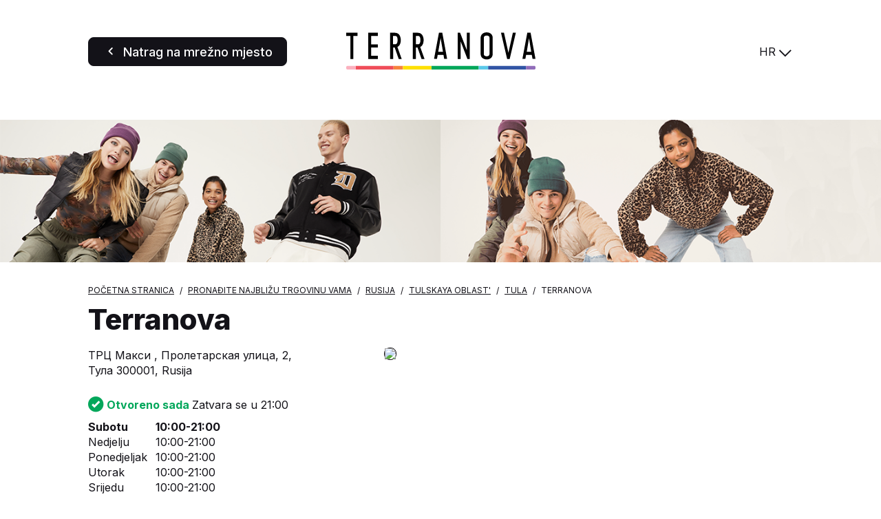

--- FILE ---
content_type: text/html; charset=UTF-8
request_url: https://store.terranovastyle.com/hr/rusija/tulskaya-oblast/tula/terranova-530
body_size: 5279
content:
<!DOCTYPE html>
<html lang="hr">
    <head>
        <!-- Google tag (gtag.js) -->
    <script async src="https://www.googletagmanager.com/gtag/js?id=G-KL0V1YXPVC"></script>
    <script>
    window.dataLayer = window.dataLayer || [];
    function gtag(){dataLayer.push(arguments);}
    gtag('js', new Date());

    gtag('config', 'G-KL0V1YXPVC');
    </script>

    <!-- Google tag (gtag.js) -->
    <script async src="https://www.googletagmanager.com/gtag/js?id='G-VT2QVKSZ8L'&l=dataLayerPartoo"></script>
    <script>
    const partooTracker = {
        'id': 'G-VT2QVKSZ8L',
        'parameters': JSON.parse('{\u0022page_type\u0022:\u0022store\u0022,\u0022site_locale\u0022:\u0022hr\u0022,\u0022site_variant\u0022:\u0022terranova\u0022,\u0022store_id\u0022:\u002261cca51c4c74c78753033240\u0022}'),
        'dataLayerName': 'dataLayerPartoo',
        // 'eventName': 'specificEventName',
        // 'debug': true,
    };
    </script>

        <meta charset="utf-8">
        <meta name="viewport" content="width=device-width, initial-scale=1, maximum-scale=1">

                    <link rel="icon" href="https://store.terranovastyle.com/favicon-terranova.ico">
        
        <!-- Map -->
        <script async
    src="https://maps.googleapis.com/maps/api/js?key=AIzaSyDeDKdD0ndQnydokjtxHVl6WxNRVriYr14&amp;language=hr&amp;region=FR&amp;libraries=geometry%2Cplaces%2Cmarker&amp;callback=Function.prototype">
</script>
<script async src="https://unpkg.com/@googlemaps/markerclusterer@2.5.3/dist/index.min.js"></script>
        <!-- Fonts -->
                            <link rel="preconnect" href="https://fonts.googleapis.com">
            <link rel="preconnect" href="https://fonts.gstatic.com" crossorigin>
                            <link href="https://fonts.googleapis.com/css2?family=Inter:wght@400;500;700;800" rel="stylesheet">
                    
        <!-- Styles -->
        <link href="/css/app.css?id=644f335ed8bc4df47cc3" rel="stylesheet" />
        
        <!-- Scripts -->
        <script src="/js/app.js?id=0bc1eda3c94482305d2c" defer></script>
        
        <!-- SEO -->
        <title>Trgovine Terranova u pokrajini grada: Тула</title>
                    <meta name="description" content="Pronađite sve trgovine Terranova u pokrajini grada: Тула" />
                            <link rel="canonical" href="https://store.terranovastyle.com/hr/rusija/tulskaya-oblast/tula/terranova-530" />
                            <link rel="alternate" hreflang="it" href="https://store.terranovastyle.com/it/russia/tulskaya-oblast/tula/terranova-530" />
                    <link rel="alternate" hreflang="de" href="https://store.terranovastyle.com/de/russland/tulskaya-oblast/tula/terranova-530" />
                    <link rel="alternate" hreflang="fr" href="https://store.terranovastyle.com/fr/russie/tulskaya-oblast/tula/terranova-530" />
                    <link rel="alternate" hreflang="es" href="https://store.terranovastyle.com/es/rusia/tulskaya-oblast/tula/terranova-530" />
                    <link rel="alternate" hreflang="en" href="https://store.terranovastyle.com/en/russia/tulskaya-oblast/tula/terranova-530" />
                    <link rel="alternate" hreflang="pl" href="https://store.terranovastyle.com/pl/rosja/tulskaya-oblast/tula/terranova-530" />
                    <link rel="alternate" hreflang="cs" href="https://store.terranovastyle.com/cs/rusko/tulskaya-oblast/tula/terranova-530" />
                    <link rel="alternate" hreflang="sk" href="https://store.terranovastyle.com/sk/rusko/tulskaya-oblast/tula/terranova-530" />
                    <link rel="alternate" hreflang="bg" href="https://store.terranovastyle.com/bg/rusiya/tulskaya-oblast/tula/terranova-530" />
                    <link rel="alternate" hreflang="ru" href="https://store.terranovastyle.com/ru/rossiya/tulskaya-oblast/tula/terranova-530" />
                    <link rel="alternate" hreflang="hr" href="https://store.terranovastyle.com/hr/rusija/tulskaya-oblast/tula/terranova-530" />
                    <link rel="alternate" hreflang="sr" href="https://store.terranovastyle.com/sr/rusija/tulskaya-oblast/tula/terranova-530" />
                    <link rel="alternate" hreflang="sq" href="https://store.terranovastyle.com/sq/rusi/tulskaya-oblast/tula/terranova-530" />
                            <script type="application/ld+json">
                {"@context":"https:\/\/schema.org","@type":"ClothingStore","image":["https:\/\/partoo-storelocator-medias.s3.eu-west-1.amazonaws.com\/production\/teddygroup\/6316\/download-1.jpg","https:\/\/partoo-storelocator-medias.s3.eu-west-1.amazonaws.com\/production\/teddygroup\/6329\/3e6a40f8-d6d9-4c47-862d-d52a7e06357d.jpeg","https:\/\/partoo-storelocator-medias.s3.eu-west-1.amazonaws.com\/production\/teddygroup\/6330\/216e91c7-bf4c-47ae-b7bc-7037dbbdbd94.jpeg","https:\/\/partoo-storelocator-medias.s3.eu-west-1.amazonaws.com\/production\/teddygroup\/6331\/0028ba6d-b85c-4e0c-a3be-3510a5a5c207.jpeg","https:\/\/partoo-storelocator-medias.s3.eu-west-1.amazonaws.com\/production\/teddygroup\/6332\/bfdd3724-fcc3-421f-ba08-96bfc8ebb39a.jpeg"],"@id":"https:\/\/store.terranovastyle.com\/hr\/rusija\/tulskaya-oblast\/tula\/terranova-530#store-530","name":"Terranova","address":{"@type":"PostalAddress","streetAddress":"\u0422\u0420\u0426  \u041c\u0430\u043a\u0441\u0438 , \u041f\u0440\u043e\u043b\u0435\u0442\u0430\u0440\u0441\u043a\u0430\u044f \u0443\u043b\u0438\u0446\u0430, 2","addressLocality":"\u0422\u0443\u043b\u0430","addressCountry":"RU","postalCode":"300001"},"geo":{"@type":"GeoCoordinates","latitude":54.193503817254,"longitude":37.634998984131},"url":"https:\/\/store.terranovastyle.com\/hr\/rusija\/tulskaya-oblast\/tula\/terranova-530","telephone":"+74872440513","openingHoursSpecification":[{"@type":"OpeningHoursSpecification","dayOfWeek":["Monday"],"opens":"10:00","closes":"21:00"},{"@type":"OpeningHoursSpecification","dayOfWeek":["Tuesday"],"opens":"10:00","closes":"21:00"},{"@type":"OpeningHoursSpecification","dayOfWeek":["Wednesday"],"opens":"10:00","closes":"21:00"},{"@type":"OpeningHoursSpecification","dayOfWeek":["Thursday"],"opens":"10:00","closes":"21:00"},{"@type":"OpeningHoursSpecification","dayOfWeek":["Friday"],"opens":"10:00","closes":"21:00"},{"@type":"OpeningHoursSpecification","dayOfWeek":["Saturday"],"opens":"10:00","closes":"21:00"},{"@type":"OpeningHoursSpecification","dayOfWeek":["Sunday"],"opens":"10:00","closes":"21:00"}]}
            </script>
                <!-- External stuff -->
            </head>
    <body class="terranova">
        <header class="b-header">
    <div class="b-header__button">
        <a
            href="https://www.terranovastyle.com/hr_hr"
        title="Natrag na mrežno mjesto" 
    class=" 
    c-button c-button--primary" 
        id="back-to-website">

            <span class="c-button__icon">
            <span class="c-icon">
    <i class="icon-back"></i>
</span>        </span>
    
            <span class="c-button__label">
            <span 
                >
                Natrag na mrežno mjesto
            </span>
                    </span>
    
    
    </a>
    </div>
    <div class="b-header__logo">
        <img src="https://store.terranovastyle.com/images/logo-terranova.svg" alt="Logo">
    </div>
    <div class="b-header__switcher">
                    <div class="c-switcher c-switcher--collapsed" id="localeswitcher">
    <div class="c-switcher__selected" data-choice="https://store.terranovastyle.com/hr/rusija/tulskaya-oblast/tula/terranova-530">
        HR
    </div>
    <div class="c-switcher__icon">
        <span class="c-icon">
    <i class="icon-chevron"></i>
</span>    </div>
    <ul class="c-switcher__choices">
                    <li class="c-switcher__choice" data-choice="https://store.terranovastyle.com/it/russia/tulskaya-oblast/tula/terranova-530" data-selected="0">IT</li>
                    <li class="c-switcher__choice" data-choice="https://store.terranovastyle.com/de/russland/tulskaya-oblast/tula/terranova-530" data-selected="0">DE</li>
                    <li class="c-switcher__choice" data-choice="https://store.terranovastyle.com/fr/russie/tulskaya-oblast/tula/terranova-530" data-selected="0">FR</li>
                    <li class="c-switcher__choice" data-choice="https://store.terranovastyle.com/es/rusia/tulskaya-oblast/tula/terranova-530" data-selected="0">ES</li>
                    <li class="c-switcher__choice" data-choice="https://store.terranovastyle.com/en/russia/tulskaya-oblast/tula/terranova-530" data-selected="0">EN</li>
                    <li class="c-switcher__choice" data-choice="https://store.terranovastyle.com/pl/rosja/tulskaya-oblast/tula/terranova-530" data-selected="0">PL</li>
                    <li class="c-switcher__choice" data-choice="https://store.terranovastyle.com/cs/rusko/tulskaya-oblast/tula/terranova-530" data-selected="0">CS</li>
                    <li class="c-switcher__choice" data-choice="https://store.terranovastyle.com/sk/rusko/tulskaya-oblast/tula/terranova-530" data-selected="0">SK</li>
                    <li class="c-switcher__choice" data-choice="https://store.terranovastyle.com/bg/rusiya/tulskaya-oblast/tula/terranova-530" data-selected="0">BG</li>
                    <li class="c-switcher__choice" data-choice="https://store.terranovastyle.com/ru/rossiya/tulskaya-oblast/tula/terranova-530" data-selected="0">RU</li>
                    <li class="c-switcher__choice" data-choice="https://store.terranovastyle.com/hr/rusija/tulskaya-oblast/tula/terranova-530" data-selected="1">HR</li>
                    <li class="c-switcher__choice" data-choice="https://store.terranovastyle.com/sr/rusija/tulskaya-oblast/tula/terranova-530" data-selected="0">SR</li>
                    <li class="c-switcher__choice" data-choice="https://store.terranovastyle.com/sq/rusi/tulskaya-oblast/tula/terranova-530" data-selected="0">SQ</li>
            </ul>
</div>
            </div>
</header>            <div class="b-banner">
                    <picture class="b-banner__picture">
                                    <source media="(min-width:768px)" srcset="https://partoo-business-photos-test.s3.amazonaws.com/unnamed+(3)+(1).png">
                                <img class="b-banner__img" src="https://partoo-business-photos-test.s3.amazonaws.com/unnamed+(1)+(1).png">
            </picture>
            </div>
    <script type="text/javascript">
        window.locatorData = {
            "urls": {
                "results": "https://store.terranovastyle.com/hr/rezultati",
                "ajaxified": [
                    "https://store.terranovastyle.com/hr"
                ]
            }
        };
    </script>
    <main class="p-store">
        <nav>
        <ul class="b-breadcrumbs" itemscope itemtype="https://schema.org/BreadcrumbList">
                            <li class="b-breadcrumbs__item" itemprop="itemListElement" itemscope itemtype="https://schema.org/ListItem">
                                    <a itemscope itemtype="https://schema.org/WebPage" itemprop="item" href="https://www.terranovastyle.com/hr_hr" itemid="https://www.terranovastyle.com/hr_hr" class="b-breadcrumbs__item-link">
                        <span itemprop="name">Početna stranica</span>
                    </a>
                    <meta itemprop="position" content="1" />
                                </li>
                            <li class="b-breadcrumbs__item" itemprop="itemListElement" itemscope itemtype="https://schema.org/ListItem">
                                    <a itemscope itemtype="https://schema.org/WebPage" itemprop="item" href="https://store.terranovastyle.com/hr" itemid="https://store.terranovastyle.com/hr" class="b-breadcrumbs__item-link">
                        <span itemprop="name">Pronađite najbližu trgovinu vama</span>
                    </a>
                    <meta itemprop="position" content="2" />
                                </li>
                            <li class="b-breadcrumbs__item" itemprop="itemListElement" itemscope itemtype="https://schema.org/ListItem">
                                    <a itemscope itemtype="https://schema.org/WebPage" itemprop="item" href="https://store.terranovastyle.com/hr/rusija" itemid="https://store.terranovastyle.com/hr/rusija" class="b-breadcrumbs__item-link">
                        <span itemprop="name">Rusija</span>
                    </a>
                    <meta itemprop="position" content="3" />
                                </li>
                            <li class="b-breadcrumbs__item" itemprop="itemListElement" itemscope itemtype="https://schema.org/ListItem">
                                    <a itemscope itemtype="https://schema.org/WebPage" itemprop="item" href="https://store.terranovastyle.com/hr/rusija/tulskaya-oblast" itemid="https://store.terranovastyle.com/hr/rusija/tulskaya-oblast" class="b-breadcrumbs__item-link">
                        <span itemprop="name">Tulskaya oblast&#039;</span>
                    </a>
                    <meta itemprop="position" content="4" />
                                </li>
                            <li class="b-breadcrumbs__item" itemprop="itemListElement" itemscope itemtype="https://schema.org/ListItem">
                                    <a itemscope itemtype="https://schema.org/WebPage" itemprop="item" href="https://store.terranovastyle.com/hr/rusija/tulskaya-oblast/tula" itemid="https://store.terranovastyle.com/hr/rusija/tulskaya-oblast/tula" class="b-breadcrumbs__item-link">
                        <span itemprop="name">Tula</span>
                    </a>
                    <meta itemprop="position" content="5" />
                                </li>
                            <li class="b-breadcrumbs__item" itemprop="itemListElement" itemscope itemtype="https://schema.org/ListItem">
                                    <span itemprop="name">Terranova</span>
                    <meta itemprop="position" content="6" />
                                </li>
                    </ul>
    </nav>
        <h1 class="b-title">
    Terranova
</h1>        <section class="b-infos" data-tracking-category="Info POI">

    
    <div class="b-infos__rating">
            </div>

    <div class="b-infos__infos">

        
        <div class="b-infos__address">
                            <p class="b-infos__address-line">ТРЦ  Макси , Пролетарская улица, 2,</p>
                        <p class="b-infos__address-city">Тула 300001, Rusija</p>
        </div>

        
        
        
        <div class="b-infos__map">
                            <a href="https://www.google.com/maps/search/?api=1&amp;query=%D0%A2%D0%A0%D0%A6++%D0%9C%D0%B0%D0%BA%D1%81%D0%B8+%2C+%D0%9F%D1%80%D0%BE%D0%BB%D0%B5%D1%82%D0%B0%D1%80%D1%81%D0%BA%D0%B0%D1%8F+%D1%83%D0%BB%D0%B8%D1%86%D0%B0%2C+2+300001+%D0%A2%D1%83%D0%BB%D0%B0&amp;query_place_id=ChIJhUBk4Hs_NEERJMN0J3OTgqg" target="_blank" title="Plan puta" class="b-infos__map-wrap" data-tracking-event="click" data-tracking-evname="click_map">
                    <picture>
            <source srcset="https://maps.googleapis.com/maps/api/staticmap?key=AIzaSyDeDKdD0ndQnydokjtxHVl6WxNRVriYr14&amp;size=592x518&amp;scale=1&amp;zoom=16&amp;markers=scale%3A1%7Canchor%3A41%2C82%7Cicon%3Ahttps%3A%2F%2Fstore.terranovastyle.com%2Fimages%2Fmarker-terranova-static.png%7C54.193503817254%2C37.634998984131&amp;style=feature%3Alandscape.natural.terrain%7Celement%3Ageometry%7Cvisibility%3Aoff&amp;style=feature%3Apoi%7Celement%3Alabels%7Cvisibility%3Aoff&amp;style=feature%3Apoi.business%7Cvisibility%3Aoff" media="(min-width: 75rem)">
            <source srcset="https://maps.googleapis.com/maps/api/staticmap?key=AIzaSyDeDKdD0ndQnydokjtxHVl6WxNRVriYr14&amp;size=640x445&amp;scale=2&amp;zoom=16&amp;markers=scale%3A1%7Canchor%3A41%2C82%7Cicon%3Ahttps%3A%2F%2Fstore.terranovastyle.com%2Fimages%2Fmarker-terranova-static.png%7C54.193503817254%2C37.634998984131&amp;style=feature%3Alandscape.natural.terrain%7Celement%3Ageometry%7Cvisibility%3Aoff&amp;style=feature%3Apoi%7Celement%3Alabels%7Cvisibility%3Aoff&amp;style=feature%3Apoi.business%7Cvisibility%3Aoff" media="(min-width: 48rem)">
        <img src="https://maps.googleapis.com/maps/api/staticmap?key=AIzaSyDeDKdD0ndQnydokjtxHVl6WxNRVriYr14&amp;size=371x341&amp;scale=2&amp;zoom=16&amp;markers=scale%3A1%7Canchor%3A41%2C82%7Cicon%3Ahttps%3A%2F%2Fstore.terranovastyle.com%2Fimages%2Fmarker-terranova-static.png%7C54.193503817254%2C37.634998984131&amp;style=feature%3Alandscape.natural.terrain%7Celement%3Ageometry%7Cvisibility%3Aoff&amp;style=feature%3Apoi%7Celement%3Alabels%7Cvisibility%3Aoff&amp;style=feature%3Apoi.business%7Cvisibility%3Aoff" class="b-infos__map-static">
    </picture>
                </a>
                    </div>

        
        
        
        <div class="b-infos__hours">
            <p class="b-today">
                                    <span class="b-today__status b-today__status--open">
    <span class="c-icon">
    <i class="icon-check-circled"></i>
</span>    Otvoreno sada
</span>
Zatvara se u 21:00                        </p>
    <dl class="b-week">
                                <dt class="b-week__day b-week__day--today">
                Subotu
                            </dt>
            <dd class="b-week__hours b-week__hours--today">
                                                            <span class="b-week__hour">10:00-21:00</span>
                                                </dd>
                                <dt class="b-week__day">
                Nedjelju
                            </dt>
            <dd class="b-week__hours">
                                                            <span class="b-week__hour">10:00-21:00</span>
                                                </dd>
                                <dt class="b-week__day">
                Ponedjeljak
                            </dt>
            <dd class="b-week__hours">
                                                            <span class="b-week__hour">10:00-21:00</span>
                                                </dd>
                                <dt class="b-week__day">
                Utorak
                            </dt>
            <dd class="b-week__hours">
                                                            <span class="b-week__hour">10:00-21:00</span>
                                                </dd>
                                <dt class="b-week__day">
                Srijedu
                            </dt>
            <dd class="b-week__hours">
                                                            <span class="b-week__hour">10:00-21:00</span>
                                                </dd>
                                <dt class="b-week__day">
                četvrtak
                            </dt>
            <dd class="b-week__hours">
                                                            <span class="b-week__hour">10:00-21:00</span>
                                                </dd>
                                <dt class="b-week__day">
                Petak
                            </dt>
            <dd class="b-week__hours">
                                                            <span class="b-week__hour">10:00-21:00</span>
                                                </dd>
            </dl>
        </div>

        
        <div class="b-infos__actions">
            <div class="b-infos__action">
        <span class="b-infos__action-icon">
            <span class="c-icon">
    <i class="icon-phone-outlined"></i>
</span>        </span>
        <a class="b-infos__action-label" href="#"
           data-protected-text="2510152B252C1610212B2B1E20231E2A22"
           data-protected-link="CB43482D172C2B252C212B2B20232A22"
           data-tracking-event="click" data-tracking-evname="click_CTA" data-tracking-item="phone"></a>
    </div>


<div class="b-infos__action">
    <span class="b-infos__action-icon">
        <span class="c-icon">
    <i class="icon-itinerary"></i>
</span>    </span>
    <a class="b-infos__action-label"
       href="https://www.google.com/maps/dir/?api=1&amp;destination=%D0%A2%D0%A0%D0%A6++%D0%9C%D0%B0%D0%BA%D1%81%D0%B8+%2C+%D0%9F%D1%80%D0%BE%D0%BB%D0%B5%D1%82%D0%B0%D1%80%D1%81%D0%BA%D0%B0%D1%8F+%D1%83%D0%BB%D0%B8%D1%86%D0%B0%2C+2+300001+%D0%A2%D1%83%D0%BB%D0%B0&amp;destination_place_id=ChIJhUBk4Hs_NEERJMN0J3OTgqg"
       target="_blank"
       data-tracking-event="click" data-tracking-evname="click_CTA" data-tracking-item="directions">Plan puta</a>
</div>



    <div class="b-infos__action">
        <span class="b-infos__action-icon">
            <span class="c-icon">
    <i class="icon-email"></i>
</span>        </span>
        <a class="b-infos__action-label" href="#"
           data-protected-text="454348C04E43B0CB43C1C14A494FC44AC2CBC6484319C1C3"
           data-protected-link="4E4A4648CB4F2D454348C04E43B0CB43C1C14A494FC44AC2CBC6484319C1C3"
           data-tracking-event="click" data-tracking-evname="click_CTA" data-tracking-item="email"></a>
    </div>

    <div class="b-socials">
        <h3 class="b-socials__title">Pratite nas:</h3>
        <div class="b-socials__icons">
                                                                                                                                    <a href="https://www.instagram.com/terranovastyle/" target="_blank" class="b-socials__icon">
                        <span class="c-icon">
    <i class="icon-social-instagram"></i>
</span>                    </a>
                                                                <a href="https://it-it.facebook.com/terranovastyle/" target="_blank" class="b-socials__icon">
                        <span class="c-icon">
    <i class="icon-social-facebook"></i>
</span>                    </a>
                                                                <a href="https://www.tiktok.com/@terranova?lang=it-IT" target="_blank" class="b-socials__icon">
                        <span class="c-icon">
    <i class="icon-social-tiktok"></i>
</span>                    </a>
                                    </div>
    </div>
        </div>

    </div>
</section>
        <section class="c-section" id="description" >
    <div class="c-section__wrapper"><div class="b-photos" data-swiper="paginated">
        <div class="swiper">
            <div class="swiper-wrapper">
                                    <div class="swiper-slide">
                        <picture>
                            <source media="(min-width:768px)" srcset="https://image-resize.partoo-store-locator.co/[base64]">
                            <img src="https://image-resize.partoo-store-locator.co/[base64]" class="b-photos__img">
                        </picture>
                    </div>
                                    <div class="swiper-slide">
                        <picture>
                            <source media="(min-width:768px)" srcset="https://image-resize.partoo-store-locator.co/[base64]">
                            <img src="https://image-resize.partoo-store-locator.co/[base64]" class="b-photos__img">
                        </picture>
                    </div>
                                    <div class="swiper-slide">
                        <picture>
                            <source media="(min-width:768px)" srcset="https://image-resize.partoo-store-locator.co/[base64]">
                            <img src="https://image-resize.partoo-store-locator.co/[base64]" class="b-photos__img">
                        </picture>
                    </div>
                                    <div class="swiper-slide">
                        <picture>
                            <source media="(min-width:768px)" srcset="https://image-resize.partoo-store-locator.co/[base64]">
                            <img src="https://image-resize.partoo-store-locator.co/[base64]" class="b-photos__img">
                        </picture>
                    </div>
                                    <div class="swiper-slide">
                        <picture>
                            <source media="(min-width:768px)" srcset="https://image-resize.partoo-store-locator.co/[base64]">
                            <img src="https://image-resize.partoo-store-locator.co/[base64]" class="b-photos__img">
                        </picture>
                    </div>
                            </div>
        </div>
                    <div class="b-photos__navigation">
                <div class="swiper-arrow swiper-arrow-prev"><span class="c-icon">
    <i class="icon-chevron"></i>
</span></div>
                <div class="swiper-pagination"></div>
                <div class="swiper-arrow swiper-arrow-next"><span class="c-icon">
    <i class="icon-chevron"></i>
</span></div>
            </div>
            </div></div>
</section>
    <section class="c-section" id="closest" >
    <div class="c-section__wrapper"><h2 class="c-section__title" >Obližnje trgovine</h2>
        <ul class="b-nearest"
        data-tracking-category="More POI"
        data-tracking-evname="click_closest_POI">
                    <li class="b-nearest__item">
                <a href="https://store.terranovastyle.com/hr/rusija/ryazanskaya-oblast/ryazan/terranova-370" class="b-nearest__link" data-tracking-event="click" data-tracking-item="Terranova - Рязань">
                    <span class="b-nearest__name">Terranova</span>
                    <span class="b-nearest__address-line">ТРЦ  Премьер, Московское шоссе, 21,</span>
                    <span class="b-nearest__address-line">390043 Рязань</span>
                </a>
                <span class="b-nearest__distance">141,6 km</span>
            </li>
                    <li class="b-nearest__item">
                <a href="https://store.terranovastyle.com/hr/rusija/moskovskaya-oblast/moskva/terranova-2074" class="b-nearest__link" data-tracking-event="click" data-tracking-item="Terranova - Москва">
                    <span class="b-nearest__name">Terranova</span>
                    <span class="b-nearest__address-line">ТРЦ  Вегас , МКАД, 24-й километр, 1,</span>
                    <span class="b-nearest__address-line">142715 Москва</span>
                </a>
                <span class="b-nearest__distance">155,0 km</span>
            </li>
                    <li class="b-nearest__item">
                <a href="https://store.terranovastyle.com/hr/rusija/moskovskaya-oblast/kotelniki/terranova-376" class="b-nearest__link" data-tracking-event="click" data-tracking-item="Terranova - Москва">
                    <span class="b-nearest__name">Terranova</span>
                    <span class="b-nearest__address-line">ТРЦ  Мега Белая Дача,1-й Покровский проезд, 5,</span>
                    <span class="b-nearest__address-line">140055 Москва</span>
                </a>
                <span class="b-nearest__distance">163,0 km</span>
            </li>
            </ul></div>
</section>
    <section class="c-section" id="more-closest" >
    <div class="c-section__wrapper"><h2 class="c-section__title" >Trgovine u vašoj regiji</h2>
        <ul class="b-nearest"
        data-tracking-category="More POI"
        data-tracking-evname="click_closest_POI">
                    <li class="b-nearest__item">
                <a href="https://store.terranovastyle.com/hr/rusija/moskovskaya-oblast/lyubertsy/terranova-441" class="b-nearest__link" data-tracking-event="click" data-tracking-item="Terranova - Москва">
                    <span class="b-nearest__name">Terranova</span>
                    <span class="b-nearest__address-line">ТРЦ  Выходной, Октябрьский пр., 112,</span>
                    <span class="b-nearest__address-line">140002 Москва</span>
                </a>
                <span class="b-nearest__distance">166,6 km</span>
            </li>
                    <li class="b-nearest__item">
                <a href="https://store.terranovastyle.com/hr/rusija/orlovskaya-oblast/oryol/terranova-outlet-775" class="b-nearest__link" data-tracking-event="click" data-tracking-item="Terranova Outlet - Орёл">
                    <span class="b-nearest__name">Terranova Outlet</span>
                    <span class="b-nearest__address-line">ТЦ Европа,  улица Московская, 67,</span>
                    <span class="b-nearest__address-line">302030 Орёл</span>
                </a>
                <span class="b-nearest__distance">169,7 km</span>
            </li>
                    <li class="b-nearest__item">
                <a href="https://store.terranovastyle.com/hr/rusija/moskva/moskva/terranova-356" class="b-nearest__link" data-tracking-event="click" data-tracking-item="Terranova - Москва">
                    <span class="b-nearest__name">Terranova</span>
                    <span class="b-nearest__address-line">ТЦ Охотный Ряд Манежная пл., стр. 2,</span>
                    <span class="b-nearest__address-line">125009 Москва</span>
                </a>
                <span class="b-nearest__distance">173,8 km</span>
            </li>
            </ul></div>
</section>
    </main>
    </body>
</html>